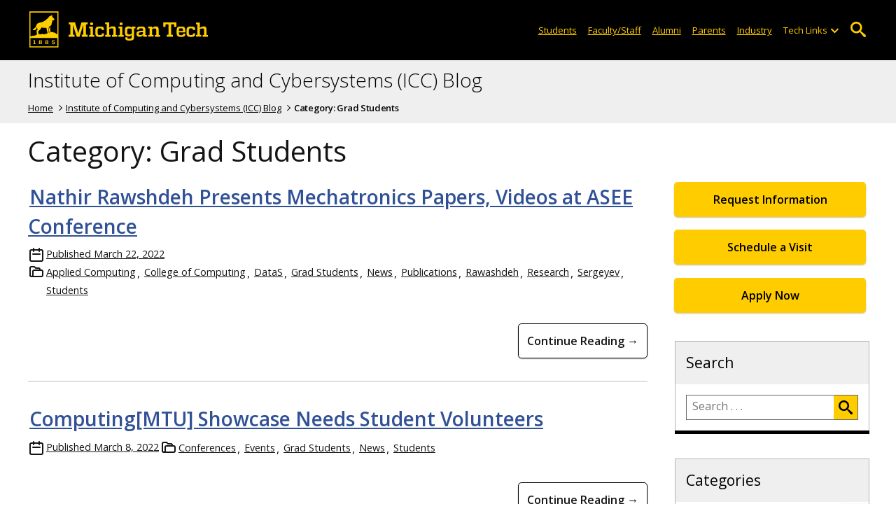

--- FILE ---
content_type: text/html; charset=UTF-8
request_url: https://blogs.mtu.edu/icc/category/grad-students/page/5/
body_size: 13438
content:
<!DOCTYPE html>
<html lang="en-US">

<head>
    <meta charset="UTF-8">
    <meta content="IE=edge" http-equiv="X-UA-Compatible">
    <meta content="width=device-width, initial-scale=1.0" name="viewport">
    <link rel="apple-touch-icon" href="//www.mtu.edu/apple-touch-icon.png?v=1" />
    <link rel="apple-touch-icon" sizes="114x114" href="//www.mtu.edu/apple-touch-icon-114.png" />
    <link rel="apple-touch-icon" sizes="180x180" href="//www.mtu.edu/apple-touch-icon-180.png" />
    <link rel="icon shortcut" href="//www.mtu.edu/favicon.ico?v=4" />
    <meta name='robots' content='index, follow, max-image-preview:large, max-snippet:-1, max-video-preview:-1' />
	<style>img:is([sizes="auto" i], [sizes^="auto," i]) { contain-intrinsic-size: 3000px 1500px }</style>
	
	<!-- This site is optimized with the Yoast SEO Premium plugin v26.3 (Yoast SEO v26.3) - https://yoast.com/wordpress/plugins/seo/ -->
	<title>Grad Students Archives | Page 5 of 10 | Institute of Computing and Cybersystems (ICC) Blog</title>
	<meta name="description" content="All posts in Category: Grad Students on Institute of Computing and Cybersystems (ICC) Blog." />
	<link rel="canonical" href="https://blogs.mtu.edu/icc/category/grad-students/page/5/" />
	<link rel="prev" href="https://blogs.mtu.edu/icc/category/grad-students/page/4/" />
	<link rel="next" href="https://blogs.mtu.edu/icc/category/grad-students/page/6/" />
	<meta property="og:locale" content="en_US" />
	<meta property="og:type" content="article" />
	<meta property="og:title" content="Grad Students Archives" />
	<meta property="og:url" content="https://blogs.mtu.edu/icc/category/grad-students/" />
	<meta property="og:site_name" content="Institute of Computing and Cybersystems (ICC) Blog" />
	<meta name="twitter:card" content="summary_large_image" />
	<script type="application/ld+json" class="yoast-schema-graph">{"@context":"https://schema.org","@graph":[{"@type":"CollectionPage","@id":"https://blogs.mtu.edu/icc/category/grad-students/","url":"https://blogs.mtu.edu/icc/category/grad-students/page/5/","name":"Grad Students Archives | Page 5 of 10 | Institute of Computing and Cybersystems (ICC) Blog","isPartOf":{"@id":"https://blogs.mtu.edu/icc/#website"},"breadcrumb":{"@id":"https://blogs.mtu.edu/icc/category/grad-students/page/5/#breadcrumb"},"inLanguage":"en-US"},{"@type":"BreadcrumbList","@id":"https://blogs.mtu.edu/icc/category/grad-students/page/5/#breadcrumb","itemListElement":[{"@type":"ListItem","position":1,"name":"Home","item":"https://blogs.mtu.edu/icc/"},{"@type":"ListItem","position":2,"name":"Grad Students"}]},{"@type":"WebSite","@id":"https://blogs.mtu.edu/icc/#website","url":"https://blogs.mtu.edu/icc/","name":"Institute of Computing and Cybersystems (ICC) Blog","description":"Michigan Tech Blogs","potentialAction":[{"@type":"SearchAction","target":{"@type":"EntryPoint","urlTemplate":"https://blogs.mtu.edu/icc/?s={search_term_string}"},"query-input":{"@type":"PropertyValueSpecification","valueRequired":true,"valueName":"search_term_string"}}],"inLanguage":"en-US"}]}</script>
	<!-- / Yoast SEO Premium plugin. -->


<link rel='dns-prefetch' href='//www.mtu.edu' />
<link rel="alternate" type="application/rss+xml" title="Institute of Computing and Cybersystems (ICC) Blog &raquo; Feed" href="https://blogs.mtu.edu/icc/feed/" />
<link rel="alternate" type="application/rss+xml" title="Institute of Computing and Cybersystems (ICC) Blog &raquo; Grad Students Category Feed" href="https://blogs.mtu.edu/icc/category/grad-students/feed/" />
<style id='global-styles-inline-css'>
:root{--wp--preset--aspect-ratio--square: 1;--wp--preset--aspect-ratio--4-3: 4/3;--wp--preset--aspect-ratio--3-4: 3/4;--wp--preset--aspect-ratio--3-2: 3/2;--wp--preset--aspect-ratio--2-3: 2/3;--wp--preset--aspect-ratio--16-9: 16/9;--wp--preset--aspect-ratio--9-16: 9/16;--wp--preset--color--black: #000000;--wp--preset--color--cyan-bluish-gray: #abb8c3;--wp--preset--color--white: #ffffff;--wp--preset--color--pale-pink: #f78da7;--wp--preset--color--vivid-red: #cf2e2e;--wp--preset--color--luminous-vivid-orange: #ff6900;--wp--preset--color--luminous-vivid-amber: #fcb900;--wp--preset--color--light-green-cyan: #7bdcb5;--wp--preset--color--vivid-green-cyan: #00d084;--wp--preset--color--pale-cyan-blue: #8ed1fc;--wp--preset--color--vivid-cyan-blue: #0693e3;--wp--preset--color--vivid-purple: #9b51e0;--wp--preset--gradient--vivid-cyan-blue-to-vivid-purple: linear-gradient(135deg,rgba(6,147,227,1) 0%,rgb(155,81,224) 100%);--wp--preset--gradient--light-green-cyan-to-vivid-green-cyan: linear-gradient(135deg,rgb(122,220,180) 0%,rgb(0,208,130) 100%);--wp--preset--gradient--luminous-vivid-amber-to-luminous-vivid-orange: linear-gradient(135deg,rgba(252,185,0,1) 0%,rgba(255,105,0,1) 100%);--wp--preset--gradient--luminous-vivid-orange-to-vivid-red: linear-gradient(135deg,rgba(255,105,0,1) 0%,rgb(207,46,46) 100%);--wp--preset--gradient--very-light-gray-to-cyan-bluish-gray: linear-gradient(135deg,rgb(238,238,238) 0%,rgb(169,184,195) 100%);--wp--preset--gradient--cool-to-warm-spectrum: linear-gradient(135deg,rgb(74,234,220) 0%,rgb(151,120,209) 20%,rgb(207,42,186) 40%,rgb(238,44,130) 60%,rgb(251,105,98) 80%,rgb(254,248,76) 100%);--wp--preset--gradient--blush-light-purple: linear-gradient(135deg,rgb(255,206,236) 0%,rgb(152,150,240) 100%);--wp--preset--gradient--blush-bordeaux: linear-gradient(135deg,rgb(254,205,165) 0%,rgb(254,45,45) 50%,rgb(107,0,62) 100%);--wp--preset--gradient--luminous-dusk: linear-gradient(135deg,rgb(255,203,112) 0%,rgb(199,81,192) 50%,rgb(65,88,208) 100%);--wp--preset--gradient--pale-ocean: linear-gradient(135deg,rgb(255,245,203) 0%,rgb(182,227,212) 50%,rgb(51,167,181) 100%);--wp--preset--gradient--electric-grass: linear-gradient(135deg,rgb(202,248,128) 0%,rgb(113,206,126) 100%);--wp--preset--gradient--midnight: linear-gradient(135deg,rgb(2,3,129) 0%,rgb(40,116,252) 100%);--wp--preset--font-size--small: 13px;--wp--preset--font-size--medium: 20px;--wp--preset--font-size--large: 36px;--wp--preset--font-size--x-large: 42px;--wp--preset--spacing--20: 0.44rem;--wp--preset--spacing--30: 0.67rem;--wp--preset--spacing--40: 1rem;--wp--preset--spacing--50: 1.5rem;--wp--preset--spacing--60: 2.25rem;--wp--preset--spacing--70: 3.38rem;--wp--preset--spacing--80: 5.06rem;--wp--preset--shadow--natural: 6px 6px 9px rgba(0, 0, 0, 0.2);--wp--preset--shadow--deep: 12px 12px 50px rgba(0, 0, 0, 0.4);--wp--preset--shadow--sharp: 6px 6px 0px rgba(0, 0, 0, 0.2);--wp--preset--shadow--outlined: 6px 6px 0px -3px rgba(255, 255, 255, 1), 6px 6px rgba(0, 0, 0, 1);--wp--preset--shadow--crisp: 6px 6px 0px rgba(0, 0, 0, 1);}p{--wp--preset--font-size--smallest: 1.00em;--wp--preset--font-size--smaller: 1.30em;--wp--preset--font-size--small: 1.50em;--wp--preset--font-size--large: 1.80em;--wp--preset--font-size--larger: 2.10em;--wp--preset--font-size--largest: 2.25em;--wp--preset--font-family--georgia: Georgia;}:where(body) { margin: 0; }.wp-site-blocks > .alignleft { float: left; margin-right: 2em; }.wp-site-blocks > .alignright { float: right; margin-left: 2em; }.wp-site-blocks > .aligncenter { justify-content: center; margin-left: auto; margin-right: auto; }:where(.is-layout-flex){gap: 0.5em;}:where(.is-layout-grid){gap: 0.5em;}.is-layout-flow > .alignleft{float: left;margin-inline-start: 0;margin-inline-end: 2em;}.is-layout-flow > .alignright{float: right;margin-inline-start: 2em;margin-inline-end: 0;}.is-layout-flow > .aligncenter{margin-left: auto !important;margin-right: auto !important;}.is-layout-constrained > .alignleft{float: left;margin-inline-start: 0;margin-inline-end: 2em;}.is-layout-constrained > .alignright{float: right;margin-inline-start: 2em;margin-inline-end: 0;}.is-layout-constrained > .aligncenter{margin-left: auto !important;margin-right: auto !important;}.is-layout-constrained > :where(:not(.alignleft):not(.alignright):not(.alignfull)){margin-left: auto !important;margin-right: auto !important;}body .is-layout-flex{display: flex;}.is-layout-flex{flex-wrap: wrap;align-items: center;}.is-layout-flex > :is(*, div){margin: 0;}body .is-layout-grid{display: grid;}.is-layout-grid > :is(*, div){margin: 0;}body{padding-top: 0px;padding-right: 0px;padding-bottom: 0px;padding-left: 0px;}a:where(:not(.wp-element-button)){text-decoration: underline;}:root :where(.wp-element-button, .wp-block-button__link){background-color: #32373c;border-width: 0;color: #fff;font-family: inherit;font-size: inherit;line-height: inherit;padding: calc(0.667em + 2px) calc(1.333em + 2px);text-decoration: none;}.has-black-color{color: var(--wp--preset--color--black) !important;}.has-cyan-bluish-gray-color{color: var(--wp--preset--color--cyan-bluish-gray) !important;}.has-white-color{color: var(--wp--preset--color--white) !important;}.has-pale-pink-color{color: var(--wp--preset--color--pale-pink) !important;}.has-vivid-red-color{color: var(--wp--preset--color--vivid-red) !important;}.has-luminous-vivid-orange-color{color: var(--wp--preset--color--luminous-vivid-orange) !important;}.has-luminous-vivid-amber-color{color: var(--wp--preset--color--luminous-vivid-amber) !important;}.has-light-green-cyan-color{color: var(--wp--preset--color--light-green-cyan) !important;}.has-vivid-green-cyan-color{color: var(--wp--preset--color--vivid-green-cyan) !important;}.has-pale-cyan-blue-color{color: var(--wp--preset--color--pale-cyan-blue) !important;}.has-vivid-cyan-blue-color{color: var(--wp--preset--color--vivid-cyan-blue) !important;}.has-vivid-purple-color{color: var(--wp--preset--color--vivid-purple) !important;}.has-black-background-color{background-color: var(--wp--preset--color--black) !important;}.has-cyan-bluish-gray-background-color{background-color: var(--wp--preset--color--cyan-bluish-gray) !important;}.has-white-background-color{background-color: var(--wp--preset--color--white) !important;}.has-pale-pink-background-color{background-color: var(--wp--preset--color--pale-pink) !important;}.has-vivid-red-background-color{background-color: var(--wp--preset--color--vivid-red) !important;}.has-luminous-vivid-orange-background-color{background-color: var(--wp--preset--color--luminous-vivid-orange) !important;}.has-luminous-vivid-amber-background-color{background-color: var(--wp--preset--color--luminous-vivid-amber) !important;}.has-light-green-cyan-background-color{background-color: var(--wp--preset--color--light-green-cyan) !important;}.has-vivid-green-cyan-background-color{background-color: var(--wp--preset--color--vivid-green-cyan) !important;}.has-pale-cyan-blue-background-color{background-color: var(--wp--preset--color--pale-cyan-blue) !important;}.has-vivid-cyan-blue-background-color{background-color: var(--wp--preset--color--vivid-cyan-blue) !important;}.has-vivid-purple-background-color{background-color: var(--wp--preset--color--vivid-purple) !important;}.has-black-border-color{border-color: var(--wp--preset--color--black) !important;}.has-cyan-bluish-gray-border-color{border-color: var(--wp--preset--color--cyan-bluish-gray) !important;}.has-white-border-color{border-color: var(--wp--preset--color--white) !important;}.has-pale-pink-border-color{border-color: var(--wp--preset--color--pale-pink) !important;}.has-vivid-red-border-color{border-color: var(--wp--preset--color--vivid-red) !important;}.has-luminous-vivid-orange-border-color{border-color: var(--wp--preset--color--luminous-vivid-orange) !important;}.has-luminous-vivid-amber-border-color{border-color: var(--wp--preset--color--luminous-vivid-amber) !important;}.has-light-green-cyan-border-color{border-color: var(--wp--preset--color--light-green-cyan) !important;}.has-vivid-green-cyan-border-color{border-color: var(--wp--preset--color--vivid-green-cyan) !important;}.has-pale-cyan-blue-border-color{border-color: var(--wp--preset--color--pale-cyan-blue) !important;}.has-vivid-cyan-blue-border-color{border-color: var(--wp--preset--color--vivid-cyan-blue) !important;}.has-vivid-purple-border-color{border-color: var(--wp--preset--color--vivid-purple) !important;}.has-vivid-cyan-blue-to-vivid-purple-gradient-background{background: var(--wp--preset--gradient--vivid-cyan-blue-to-vivid-purple) !important;}.has-light-green-cyan-to-vivid-green-cyan-gradient-background{background: var(--wp--preset--gradient--light-green-cyan-to-vivid-green-cyan) !important;}.has-luminous-vivid-amber-to-luminous-vivid-orange-gradient-background{background: var(--wp--preset--gradient--luminous-vivid-amber-to-luminous-vivid-orange) !important;}.has-luminous-vivid-orange-to-vivid-red-gradient-background{background: var(--wp--preset--gradient--luminous-vivid-orange-to-vivid-red) !important;}.has-very-light-gray-to-cyan-bluish-gray-gradient-background{background: var(--wp--preset--gradient--very-light-gray-to-cyan-bluish-gray) !important;}.has-cool-to-warm-spectrum-gradient-background{background: var(--wp--preset--gradient--cool-to-warm-spectrum) !important;}.has-blush-light-purple-gradient-background{background: var(--wp--preset--gradient--blush-light-purple) !important;}.has-blush-bordeaux-gradient-background{background: var(--wp--preset--gradient--blush-bordeaux) !important;}.has-luminous-dusk-gradient-background{background: var(--wp--preset--gradient--luminous-dusk) !important;}.has-pale-ocean-gradient-background{background: var(--wp--preset--gradient--pale-ocean) !important;}.has-electric-grass-gradient-background{background: var(--wp--preset--gradient--electric-grass) !important;}.has-midnight-gradient-background{background: var(--wp--preset--gradient--midnight) !important;}.has-small-font-size{font-size: var(--wp--preset--font-size--small) !important;}.has-medium-font-size{font-size: var(--wp--preset--font-size--medium) !important;}.has-large-font-size{font-size: var(--wp--preset--font-size--large) !important;}.has-x-large-font-size{font-size: var(--wp--preset--font-size--x-large) !important;}p.has-smallest-font-size{font-size: var(--wp--preset--font-size--smallest) !important;}p.has-smaller-font-size{font-size: var(--wp--preset--font-size--smaller) !important;}p.has-small-font-size{font-size: var(--wp--preset--font-size--small) !important;}p.has-large-font-size{font-size: var(--wp--preset--font-size--large) !important;}p.has-larger-font-size{font-size: var(--wp--preset--font-size--larger) !important;}p.has-largest-font-size{font-size: var(--wp--preset--font-size--largest) !important;}p.has-georgia-font-family{font-family: var(--wp--preset--font-family--georgia) !important;}
:where(.wp-block-post-template.is-layout-flex){gap: 1.25em;}:where(.wp-block-post-template.is-layout-grid){gap: 1.25em;}
:where(.wp-block-columns.is-layout-flex){gap: 2em;}:where(.wp-block-columns.is-layout-grid){gap: 2em;}
:root :where(.wp-block-pullquote){font-size: 1.5em;line-height: 1.6;}
</style>
<link rel="stylesheet" href="https://www.mtu.edu/mtu_resources/styles/n/normalize.css"><link rel="stylesheet" href="https://www.mtu.edu/mtu_resources/styles/n/base.css"><link rel="stylesheet" href="https://blogs.mtu.edu/icc/wp-content/themes/michigantech-2016/public/app.76ced7.css"><link rel="stylesheet" href="https://blogs.mtu.edu/icc/wp-content/themes/michigantech-2016/public/blocks.65241d.css"><link rel="stylesheet" href="https://www.mtu.edu/mtu_resources/styles/n/print.css" media="print"><link rel="stylesheet" href="https://blogs.mtu.edu/icc/wp-content/themes/michigantech-2016/style.css">	<!-- Google Tag Manager -->
	<script>
		(function(w,d,s,l,i){w[l]=w[l]||[];w[l].push({'gtm.start': new Date().getTime(),event:'gtm.js'});var f=d.getElementsByTagName(s)[0], j=d.createElement(s),dl=l!='dataLayer'?'&l='+l:'';j.async=true;j.src= 'https://gtm-tagging-1.mtu.edu/gtm.js?id='+i+dl;f.parentNode.insertBefore(j,f); })(window,document,'script','dataLayer','GTM-K6W7S4L9');
	</script>
	<!-- End Google Tag Manager -->

	<script>	
		window.dataLayer = window.dataLayer || [];
		function gtag() {
			dataLayer.push(arguments);
		}

		if (window.devicePixelRatio > 1.5) {
			gtag({
				retina: "true",
			});
		} else {
			gtag({
				retina: "false",
			});
		}
	</script>    <link rel="preconnect" href="https://fonts.googleapis.com" />
    <link rel="preconnect" href="https://fonts.gstatic.com" crossorigin />
    <link href="https://fonts.googleapis.com/css2?family=Open+Sans:ital,wght@0,300;0,400;0,600;1,400;1,600&display=swap" rel="stylesheet" rel="preload" as="style" /></head>

<body class="archive paged category category-grad-students category-87617 paged-5 category-paged-5 wp-theme-michigantech-2016">
    	<!-- Google Tag Manager (noscript) -->
	<noscript>
		<iframe src="https://gtm-tagging-1.mtu.edu/ns.html?id=GTM-K6W7S4L9" height="0" width="0" style="display:none;visibility:hidden"></iframe>
	</noscript>
	<!-- End Google Tag Manager (noscript) -->    
    <div class="stick">
        <div class="skip-links"
     id="skip">
    <a href="#main">Skip to page content</a>
    <a href="#mtu-footer">Skip to footer navigation</a>
</div>

<div class="nav">
    <div class="pre-nav-wrapper background-black">
        <div class="pre-nav">
            <button class="mobile-menu-button hide-for-desktop"
                    data-inactive>
                <span class="mobile-button-text">Menu</span>
            </button>

            <div class="pre-nav-logo">
                <a class="pre-nav-logo-link"
                   href="http://www.mtu.edu">
                    <img alt="Michigan Tech Logo"
                         class="pre-nav-logo-image"
                         src="https://www.mtu.edu/mtu_resources/images/logos/michigan-tech-logo-full-yellow.svg"
                         width="255"
                         height="45" />
                </a>
            </div>

            <div class="audience-search display-audience show-for-desktop">
                <div class="audience-wrapper show-for-desktop">
                    <ul aria-label="Audiences"
                        class="audience-nav">
                        <li class="menu_item">
                            <a class="menu_link"
                               href="https://www.mtu.edu/current/">
                                Students
                            </a>
                        </li>

                        <li class="menu_item">
                            <a class="menu_link"
                               href="https://www.mtu.edu/faculty-staff/">
                                Faculty/Staff
                            </a>
                        </li>

                        <li class="menu_item">
                            <a class="menu_link"
                               href="https://www.mtu.edu/alumni/">
                                Alumni
                            </a>
                        </li>

                        <li class="menu_item">
                            <a class="menu_link"
                               href="https://www.mtu.edu/parentsfamily/">
                                Parents
                            </a>
                        </li>

                        <li class="menu_item">
                            <a class="menu_link"
                               href="https://www.mtu.edu/industry/">
                                Industry
                            </a>
                        </li>

                        <li class="menu_item tech-links">
                            <div class="menu_link">
                                Tech Links
                            </div>

                            <button aria-label="Open sub-menu"
                                    class="submenu-button arrow"></button>

                            <ul class="tech-links-menu menu_submenu">
    <li class="submenu_item">
        <a class="link-az" href="https://www.mtu.edu/a2z/">
            A to Z
        </a>
    </li>

    <li class="submenu_item">
        <a class="link-banweb" href="https://banweb.mtu.edu/">
            Banweb
        </a>
    </li>

    <li class="submenu_item">
        <a class="link-map" href="https://map.mtu.edu/?id=1308">
            Campus Map
        </a>
    </li>

    <li class="submenu_item">
        <a class="link-canvas" href="https://mtu.instructure.com/">
            Canvas
        </a>
    </li>

    <li class="submenu_item">
        <a class="link-email" href="https://mail.google.com/a/mtu.edu/">
            Email
        </a>
    </li>
    
    <li class="submenu_item">
        <a class="link-mymt" href="https://mymichigantech.mtu.edu/">
            MyMichiganTech
        </a>
    </li>

    <li class="submenu_item">
        <a class="link-sds" href="https://www.mtu.edu/sds/">
            Safety Data Sheets
        </a>
    </li>
</ul>
                        </li>
                    </ul>
                </div>

                <div class="desktop-search-bar search-bar show-for-desktop">
                    <form action="https://www.mtu.edu/search/"
                          class="search-fields invisible">
                        <label for="desktop-search">
                            Search
                        </label>

                        <input class="search-text"
                               id="desktop-search"
                               name="q"
                               type="search" />

                        <button class="search-clear">
                            Clear Search Input
                        </button>

                        <label for="search-options"
                               hidden>
                            Search Category
                        </label>

                        <select class="search-options"
                                id="search-options">
                            <option value="mtu">
                                Michigan Tech
                            </option>

                            <option data-action="https://blogs.mtu.edu/icc"
                                    data-name="s"
                                    value="site">
                                This Site
                            </option>

                            <option data-action="https://www.mtu.edu/majors"
                                    value="programs">
                                Programs
                            </option>

                            <option value="directory">
                                Directory
                            </option>
                        </select>

                        <button class="search-button"
                                type="submit">
                            Go
                        </button>
                    </form>

                    <button aria-expanded="false"
                            class="search-toggle-button">
                        Open Search
                    </button>
                </div>
            </div>
        </div>
    </div>

        <nav class="nav-bar show-for-desktop">
        <ul aria-label="Main Navigation"
            class="menu">
                    </ul>
    </nav>

    <nav class="offscreen-nav invisible">
        <div class="mobile-search-bar search-bar">
            <form action="https://www.mtu.edu/search/">
                <label for="mobile-search"
                       hidden>
                    Search
                </label>

                <input class="search-text"
                       id="mobile-search"
                       name="q"
                       placeholder="Search"
                       type="search" />

                <button class="search-clear">
                    Clear Search Input
                </button>

                <label for="mobile-search-options"
                       hidden>
                    Search Category
                </label>

                <select class="search-options"
                        id="mobile-search-options">
                    <option value="mtu">
                        Michigan Tech
                    </option>

                    <option data-action="https://blogs.mtu.edu/icc"
                            data-name="s"
                            value="site">
                        This Blog
                    </option>

                    <option data-action="https://www.mtu.edu/majors"
                            value="programs">
                        Programs
                    </option>

                    <option value="directory">
                        Directory
                    </option>
                </select>

                <button class="search-button"
                        type="submit">
                    Search
                </button>
            </form>
        </div>

        <ul class="menu"
            aria-label="Main Navigation">
            
            <li class="menu_item menu_has-submenu menu_item-black">
                <div class="menu_link">
                    Info For . . .
                </div>

                <button aria-label="Open sub-menu"
                        class="submenu-button arrow"></button>

                <ul class="tech-links-menu menu_submenu">
                    <li class="submenu_item">
                        <a class="link-az"
                           href="https://www.mtu.edu/current/">
                            Students
                        </a>
                    </li>

                    <li class="submenu_item">
                        <a class="link-az"
                           href="https://www.mtu.edu/faculty-staff/">
                            Faculty/Staff
                        </a>
                    </li>

                    <li class="submenu_item">
                        <a class="link-az"
                           href="https://www.mtu.edu/alumni/">
                            Alumni
                        </a>
                    </li>

                    <li class="submenu_item">
                        <a class="link-az"
                           href="https://www.mtu.edu/parents/">
                            Parents
                        </a>
                    </li>
                </ul>
            </li>

            <li class="menu_item menu_has-submenu menu_item-black">
                <div class="menu_link">
                    Tech Links
                </div>

                <button aria-label="Open sub-menu"
                        class="submenu-button arrow"></button>

                <ul class="tech-links-menu menu_submenu">
    <li class="submenu_item">
        <a class="link-az" href="https://www.mtu.edu/a2z/">
            A to Z
        </a>
    </li>

    <li class="submenu_item">
        <a class="link-banweb" href="https://banweb.mtu.edu/">
            Banweb
        </a>
    </li>

    <li class="submenu_item">
        <a class="link-map" href="https://map.mtu.edu/?id=1308">
            Campus Map
        </a>
    </li>

    <li class="submenu_item">
        <a class="link-canvas" href="https://mtu.instructure.com/">
            Canvas
        </a>
    </li>

    <li class="submenu_item">
        <a class="link-email" href="https://mail.google.com/a/mtu.edu/">
            Email
        </a>
    </li>
    
    <li class="submenu_item">
        <a class="link-mymt" href="https://mymichigantech.mtu.edu/">
            MyMichiganTech
        </a>
    </li>

    <li class="submenu_item">
        <a class="link-sds" href="https://www.mtu.edu/sds/">
            Safety Data Sheets
        </a>
    </li>
</ul>
            </li>
        </ul>
    </nav>
</div>
        <section class="background-light-gray">
    <div class="site-title-wrapper">
        <div class="site-title">
            <div class="title">
                                    <span>
                        <a href="https://blogs.mtu.edu/icc">Institute of Computing and Cybersystems (ICC) Blog</a>
                    </span>
                            </div>

                            <div aria-label="breadcrumbs" class="breadcrumbs" id="breadcrumbs" role="navigation">
                    <ul>
                                                                                    <li>
                                    <a href="https://blogs.mtu.edu/icc/">Home</a>
                                </li>
                                                                                                                <li>
                                    <a href="https://blogs.mtu.edu/icc">Institute of Computing and Cybersystems (ICC) Blog</a>
                                </li>
                                                                                                                <li class="active">Category: <span>Grad Students</span></li>
                                                                        </ul>
                </div>
                    </div>
    </div>
</section>

        <div class="main" id="main" role="main">
            <section aria-label="main content" class="body-section" id="body_section">
                <div class="full-width">
                    <div class="clearer"></div>

                    
                                            <h1 class="pagetitle">
                            Category: <span>Grad Students</span>
                        </h1>
                    
                    
                    <div class="content rsidebar" id="content">
                            
        
            
                    <article class="main-content post-3142 post type-post status-publish format-standard hentry category-applied-computing category-college-of-computing category-datas category-grad-students category-news category-publications category-rawashdeh category-research category-sergeyev category-students">
    <div class="entry-header">
        <h2 class="entry-title">
                                <a href="https://blogs.mtu.edu/icc/2022/03/nathir-rawshdeh-presents-mechatronics-papers-videos-at-asee-conference/">Nathir Rawshdeh Presents Mechatronics Papers, Videos at ASEE Conference</a>
                        </h2>

        <div class="post-meta">
            <div class="post-meta__item post-meta__item_date">
            <svg aria-hidden="true" xmlns="http://www.w3.org/2000/svg" class="h-6 w-6" fill="none" viewBox="0 0 24 24" stroke="currentColor" stroke-width="2">
  <path stroke-linecap="round" stroke-linejoin="round" d="M8 7V3m8 4V3m-9 8h10M5 21h14a2 2 0 002-2V7a2 2 0 00-2-2H5a2 2 0 00-2 2v12a2 2 0 002 2z" />
</svg>
            <a href="https://blogs.mtu.edu/icc/2022/03/22/">
                <span>Published</span>
                <time class="updated" datetime="2022-03-22T13:37:36+00:00">
                    March 22, 2022
                </time>
            </a>
        </div>
	
      
            <div class="post-meta__item post-meta__item_categories">
            <svg aria-hidden="true" xmlns="http://www.w3.org/2000/svg" class="h-6 w-6" fill="none" viewBox="0 0 24 24" stroke="currentColor" stroke-width="2">
  <path stroke-linecap="round" stroke-linejoin="round" d="M5 19a2 2 0 01-2-2V7a2 2 0 012-2h4l2 2h4a2 2 0 012 2v1M5 19h14a2 2 0 002-2v-5a2 2 0 00-2-2H9a2 2 0 00-2 2v5a2 2 0 01-2 2z" />
</svg>            <ul aria-label="Categories">	<li class="cat-item cat-item-87588"><a href="https://blogs.mtu.edu/icc/category/applied-computing/">Applied Computing</a>
</li>
	<li class="cat-item cat-item-87600"><a href="https://blogs.mtu.edu/icc/category/college-of-computing/">College of Computing</a>
</li>
	<li class="cat-item cat-item-82164"><a href="https://blogs.mtu.edu/icc/category/datas/">DataS</a>
</li>
	<li class="cat-item cat-item-87617 current-cat"><a aria-current="page" href="https://blogs.mtu.edu/icc/category/grad-students/">Grad Students</a>
</li>
	<li class="cat-item cat-item-87578"><a href="https://blogs.mtu.edu/icc/category/news/">News</a>
</li>
	<li class="cat-item cat-item-19418"><a href="https://blogs.mtu.edu/icc/category/publications/">Publications</a>
</li>
	<li class="cat-item cat-item-87574"><a href="https://blogs.mtu.edu/icc/category/rawashdeh/">Rawashdeh</a>
</li>
	<li class="cat-item cat-item-59"><a href="https://blogs.mtu.edu/icc/category/research/">Research</a>
</li>
	<li class="cat-item cat-item-87567"><a href="https://blogs.mtu.edu/icc/category/sergeyev/">Sergeyev</a>
</li>
	<li class="cat-item cat-item-87586"><a href="https://blogs.mtu.edu/icc/category/students/">Students</a>
</li>
</ul>
        </div>
    </div>
    </div>

    <div class="entry-summary">
                                </div>

    <div class="clearer"></div>

<div class="post-footer">
    
            <div class="post-footer__item post-footer__item_link">
            
            <a aria-label="Continue Reading Nathir Rawshdeh Presents Mechatronics Papers, Videos at ASEE Conference"
               class="button-blank"
               href="https://blogs.mtu.edu/icc/2022/03/nathir-rawshdeh-presents-mechatronics-papers-videos-at-asee-conference/">
                Continue Reading &rarr;
            </a>
        </div>
    </div>
</article>
                    
                    <article class="main-content post-3075 post type-post status-publish format-standard hentry category-conferences category-events category-grad-students category-news category-students">
    <div class="entry-header">
        <h2 class="entry-title">
                                <a href="https://blogs.mtu.edu/icc/2022/03/computingmtu-showcase-needs-student-volunteers/">Computing[MTU] Showcase Needs Student Volunteers</a>
                        </h2>

        <div class="post-meta">
            <div class="post-meta__item post-meta__item_date">
            <svg aria-hidden="true" xmlns="http://www.w3.org/2000/svg" class="h-6 w-6" fill="none" viewBox="0 0 24 24" stroke="currentColor" stroke-width="2">
  <path stroke-linecap="round" stroke-linejoin="round" d="M8 7V3m8 4V3m-9 8h10M5 21h14a2 2 0 002-2V7a2 2 0 00-2-2H5a2 2 0 00-2 2v12a2 2 0 002 2z" />
</svg>
            <a href="https://blogs.mtu.edu/icc/2022/03/08/">
                <span>Published</span>
                <time class="updated" datetime="2022-03-08T17:16:16+00:00">
                    March 8, 2022
                </time>
            </a>
        </div>
	
      
            <div class="post-meta__item post-meta__item_categories">
            <svg aria-hidden="true" xmlns="http://www.w3.org/2000/svg" class="h-6 w-6" fill="none" viewBox="0 0 24 24" stroke="currentColor" stroke-width="2">
  <path stroke-linecap="round" stroke-linejoin="round" d="M5 19a2 2 0 01-2-2V7a2 2 0 012-2h4l2 2h4a2 2 0 012 2v1M5 19h14a2 2 0 002-2v-5a2 2 0 00-2-2H9a2 2 0 00-2 2v5a2 2 0 01-2 2z" />
</svg>            <ul aria-label="Categories">	<li class="cat-item cat-item-20366"><a href="https://blogs.mtu.edu/icc/category/conferences/">Conferences</a>
</li>
	<li class="cat-item cat-item-178"><a href="https://blogs.mtu.edu/icc/category/events/">Events</a>
</li>
	<li class="cat-item cat-item-87617 current-cat"><a aria-current="page" href="https://blogs.mtu.edu/icc/category/grad-students/">Grad Students</a>
</li>
	<li class="cat-item cat-item-87578"><a href="https://blogs.mtu.edu/icc/category/news/">News</a>
</li>
	<li class="cat-item cat-item-87586"><a href="https://blogs.mtu.edu/icc/category/students/">Students</a>
</li>
</ul>
        </div>
    </div>
    </div>

    <div class="entry-summary">
                                </div>

    <div class="clearer"></div>

<div class="post-footer">
    
            <div class="post-footer__item post-footer__item_link">
            
            <a aria-label="Continue Reading Computing[MTU] Showcase Needs Student Volunteers"
               class="button-blank"
               href="https://blogs.mtu.edu/icc/2022/03/computingmtu-showcase-needs-student-volunteers/">
                Continue Reading &rarr;
            </a>
        </div>
    </div>
</article>
                    
                    <article class="main-content post-2979 post type-post status-publish format-standard hentry category-alumni category-announcements category-applied-computing category-college-of-computing category-comped category-competitions category-showcase-2022 category-conferences category-cs category-datas category-events category-grad-students category-lectures category-news category-outreach category-research category-seminar category-students category-workshops">
    <div class="entry-header">
        <h2 class="entry-title">
                                <a href="https://blogs.mtu.edu/icc/2022/02/registration-open-for-computingmtu-showcase-april-4-6/">Registration Open for Computing[MTU] Showcase, April 4-6</a>
                        </h2>

        <div class="post-meta">
            <div class="post-meta__item post-meta__item_date">
            <svg aria-hidden="true" xmlns="http://www.w3.org/2000/svg" class="h-6 w-6" fill="none" viewBox="0 0 24 24" stroke="currentColor" stroke-width="2">
  <path stroke-linecap="round" stroke-linejoin="round" d="M8 7V3m8 4V3m-9 8h10M5 21h14a2 2 0 002-2V7a2 2 0 00-2-2H5a2 2 0 00-2 2v12a2 2 0 002 2z" />
</svg>
            <a href="https://blogs.mtu.edu/icc/2022/02/28/">
                <span>Published</span>
                <time class="updated" datetime="2022-02-28T16:26:22+00:00">
                    February 28, 2022
                </time>
            </a>
        </div>
	
      
            <div class="post-meta__item post-meta__item_categories">
            <svg aria-hidden="true" xmlns="http://www.w3.org/2000/svg" class="h-6 w-6" fill="none" viewBox="0 0 24 24" stroke="currentColor" stroke-width="2">
  <path stroke-linecap="round" stroke-linejoin="round" d="M5 19a2 2 0 01-2-2V7a2 2 0 012-2h4l2 2h4a2 2 0 012 2v1M5 19h14a2 2 0 002-2v-5a2 2 0 00-2-2H9a2 2 0 00-2 2v5a2 2 0 01-2 2z" />
</svg>            <ul aria-label="Categories">	<li class="cat-item cat-item-87636"><a href="https://blogs.mtu.edu/icc/category/alumni/">Alumni</a>
</li>
	<li class="cat-item cat-item-87579"><a href="https://blogs.mtu.edu/icc/category/announcements/">Announcements</a>
</li>
	<li class="cat-item cat-item-87588"><a href="https://blogs.mtu.edu/icc/category/applied-computing/">Applied Computing</a>
</li>
	<li class="cat-item cat-item-87600"><a href="https://blogs.mtu.edu/icc/category/college-of-computing/">College of Computing</a>
</li>
	<li class="cat-item cat-item-87606"><a href="https://blogs.mtu.edu/icc/category/comped/">CompEd</a>
</li>
	<li class="cat-item cat-item-87587"><a href="https://blogs.mtu.edu/icc/category/competitions/">Competitions</a>
</li>
	<li class="cat-item cat-item-87645"><a href="https://blogs.mtu.edu/icc/category/showcase-2022/">Computing[MTU] Showcase</a>
</li>
	<li class="cat-item cat-item-20366"><a href="https://blogs.mtu.edu/icc/category/conferences/">Conferences</a>
</li>
	<li class="cat-item cat-item-16413"><a href="https://blogs.mtu.edu/icc/category/cs/">CS</a>
</li>
	<li class="cat-item cat-item-82164"><a href="https://blogs.mtu.edu/icc/category/datas/">DataS</a>
</li>
	<li class="cat-item cat-item-178"><a href="https://blogs.mtu.edu/icc/category/events/">Events</a>
</li>
	<li class="cat-item cat-item-87617 current-cat"><a aria-current="page" href="https://blogs.mtu.edu/icc/category/grad-students/">Grad Students</a>
</li>
	<li class="cat-item cat-item-55909"><a href="https://blogs.mtu.edu/icc/category/lectures/">Lectures</a>
</li>
	<li class="cat-item cat-item-87578"><a href="https://blogs.mtu.edu/icc/category/news/">News</a>
</li>
	<li class="cat-item cat-item-87637"><a href="https://blogs.mtu.edu/icc/category/outreach/">Outreach</a>
</li>
	<li class="cat-item cat-item-59"><a href="https://blogs.mtu.edu/icc/category/research/">Research</a>
</li>
	<li class="cat-item cat-item-221"><a href="https://blogs.mtu.edu/icc/category/seminar/">Seminar</a>
</li>
	<li class="cat-item cat-item-87586"><a href="https://blogs.mtu.edu/icc/category/students/">Students</a>
</li>
	<li class="cat-item cat-item-1110"><a href="https://blogs.mtu.edu/icc/category/workshops/">Workshops</a>
</li>
</ul>
        </div>
    </div>
    </div>

    <div class="entry-summary">
                                </div>

    <div class="clearer"></div>

<div class="post-footer">
    
            <div class="post-footer__item post-footer__item_link">
            
            <a aria-label="Continue Reading Registration Open for Computing[MTU] Showcase, April 4-6"
               class="button-blank"
               href="https://blogs.mtu.edu/icc/2022/02/registration-open-for-computingmtu-showcase-april-4-6/">
                Continue Reading &rarr;
            </a>
        </div>
    </div>
</article>
                    
                    <article class="main-content post-2965 post type-post status-publish format-standard hentry category-announcements category-college-of-computing category-cs category-grad-students category-kuhl category-news category-research category-students">
    <div class="entry-header">
        <h2 class="entry-title">
                                <a href="https://blogs.mtu.edu/icc/2022/02/seeking-virtual-reality-research-study-participants/">Seeking Virtual Reality Research Study Participants</a>
                        </h2>

        <div class="post-meta">
            <div class="post-meta__item post-meta__item_date">
            <svg aria-hidden="true" xmlns="http://www.w3.org/2000/svg" class="h-6 w-6" fill="none" viewBox="0 0 24 24" stroke="currentColor" stroke-width="2">
  <path stroke-linecap="round" stroke-linejoin="round" d="M8 7V3m8 4V3m-9 8h10M5 21h14a2 2 0 002-2V7a2 2 0 00-2-2H5a2 2 0 00-2 2v12a2 2 0 002 2z" />
</svg>
            <a href="https://blogs.mtu.edu/icc/2022/02/21/">
                <span>Published</span>
                <time class="updated" datetime="2022-02-21T15:02:33+00:00">
                    February 21, 2022
                </time>
            </a>
        </div>
	
      
            <div class="post-meta__item post-meta__item_categories">
            <svg aria-hidden="true" xmlns="http://www.w3.org/2000/svg" class="h-6 w-6" fill="none" viewBox="0 0 24 24" stroke="currentColor" stroke-width="2">
  <path stroke-linecap="round" stroke-linejoin="round" d="M5 19a2 2 0 01-2-2V7a2 2 0 012-2h4l2 2h4a2 2 0 012 2v1M5 19h14a2 2 0 002-2v-5a2 2 0 00-2-2H9a2 2 0 00-2 2v5a2 2 0 01-2 2z" />
</svg>            <ul aria-label="Categories">	<li class="cat-item cat-item-87579"><a href="https://blogs.mtu.edu/icc/category/announcements/">Announcements</a>
</li>
	<li class="cat-item cat-item-87600"><a href="https://blogs.mtu.edu/icc/category/college-of-computing/">College of Computing</a>
</li>
	<li class="cat-item cat-item-16413"><a href="https://blogs.mtu.edu/icc/category/cs/">CS</a>
</li>
	<li class="cat-item cat-item-87617 current-cat"><a aria-current="page" href="https://blogs.mtu.edu/icc/category/grad-students/">Grad Students</a>
</li>
	<li class="cat-item cat-item-84688"><a href="https://blogs.mtu.edu/icc/category/kuhl/">Kuhl</a>
</li>
	<li class="cat-item cat-item-87578"><a href="https://blogs.mtu.edu/icc/category/news/">News</a>
</li>
	<li class="cat-item cat-item-59"><a href="https://blogs.mtu.edu/icc/category/research/">Research</a>
</li>
	<li class="cat-item cat-item-87586"><a href="https://blogs.mtu.edu/icc/category/students/">Students</a>
</li>
</ul>
        </div>
    </div>
    </div>

    <div class="entry-summary">
                                </div>

    <div class="clearer"></div>

<div class="post-footer">
    
            <div class="post-footer__item post-footer__item_link">
            
            <a aria-label="Continue Reading Seeking Virtual Reality Research Study Participants"
               class="button-blank"
               href="https://blogs.mtu.edu/icc/2022/02/seeking-virtual-reality-research-study-participants/">
                Continue Reading &rarr;
            </a>
        </div>
    </div>
</article>
                    
                    <article class="main-content post-2882 post type-post status-publish format-standard hentry category-announcements category-applied-computing category-college-of-computing category-showcase-2022 category-events category-grad-students category-lectures category-news category-research category-seminar category-workshops">
    <div class="entry-header">
        <h2 class="entry-title">
                                <a href="https://blogs.mtu.edu/icc/2022/02/call-for-faculty-presentations-workshops-tutorials/">Call for Faculty Presentations, Workshops, Tutorials</a>
                        </h2>

        <div class="post-meta">
            <div class="post-meta__item post-meta__item_date">
            <svg aria-hidden="true" xmlns="http://www.w3.org/2000/svg" class="h-6 w-6" fill="none" viewBox="0 0 24 24" stroke="currentColor" stroke-width="2">
  <path stroke-linecap="round" stroke-linejoin="round" d="M8 7V3m8 4V3m-9 8h10M5 21h14a2 2 0 002-2V7a2 2 0 00-2-2H5a2 2 0 00-2 2v12a2 2 0 002 2z" />
</svg>
            <a href="https://blogs.mtu.edu/icc/2022/02/02/">
                <span>Published</span>
                <time class="updated" datetime="2022-02-02T14:26:24+00:00">
                    February 2, 2022
                </time>
            </a>
        </div>
	
      
            <div class="post-meta__item post-meta__item_categories">
            <svg aria-hidden="true" xmlns="http://www.w3.org/2000/svg" class="h-6 w-6" fill="none" viewBox="0 0 24 24" stroke="currentColor" stroke-width="2">
  <path stroke-linecap="round" stroke-linejoin="round" d="M5 19a2 2 0 01-2-2V7a2 2 0 012-2h4l2 2h4a2 2 0 012 2v1M5 19h14a2 2 0 002-2v-5a2 2 0 00-2-2H9a2 2 0 00-2 2v5a2 2 0 01-2 2z" />
</svg>            <ul aria-label="Categories">	<li class="cat-item cat-item-87579"><a href="https://blogs.mtu.edu/icc/category/announcements/">Announcements</a>
</li>
	<li class="cat-item cat-item-87588"><a href="https://blogs.mtu.edu/icc/category/applied-computing/">Applied Computing</a>
</li>
	<li class="cat-item cat-item-87600"><a href="https://blogs.mtu.edu/icc/category/college-of-computing/">College of Computing</a>
</li>
	<li class="cat-item cat-item-87645"><a href="https://blogs.mtu.edu/icc/category/showcase-2022/">Computing[MTU] Showcase</a>
</li>
	<li class="cat-item cat-item-178"><a href="https://blogs.mtu.edu/icc/category/events/">Events</a>
</li>
	<li class="cat-item cat-item-87617 current-cat"><a aria-current="page" href="https://blogs.mtu.edu/icc/category/grad-students/">Grad Students</a>
</li>
	<li class="cat-item cat-item-55909"><a href="https://blogs.mtu.edu/icc/category/lectures/">Lectures</a>
</li>
	<li class="cat-item cat-item-87578"><a href="https://blogs.mtu.edu/icc/category/news/">News</a>
</li>
	<li class="cat-item cat-item-59"><a href="https://blogs.mtu.edu/icc/category/research/">Research</a>
</li>
	<li class="cat-item cat-item-221"><a href="https://blogs.mtu.edu/icc/category/seminar/">Seminar</a>
</li>
	<li class="cat-item cat-item-1110"><a href="https://blogs.mtu.edu/icc/category/workshops/">Workshops</a>
</li>
</ul>
        </div>
    </div>
    </div>

    <div class="entry-summary">
                                </div>

    <div class="clearer"></div>

<div class="post-footer">
    
            <div class="post-footer__item post-footer__item_link">
            
            <a aria-label="Continue Reading Call for Faculty Presentations, Workshops, Tutorials"
               class="button-blank"
               href="https://blogs.mtu.edu/icc/2022/02/call-for-faculty-presentations-workshops-tutorials/">
                Continue Reading &rarr;
            </a>
        </div>
    </div>
</article>
                    
                    <article class="main-content post-2846 post type-post status-publish format-standard hentry category-announcements category-applied-computing category-college-of-computing category-competitions category-showcase-2022 category-events category-grad-students category-icc category-lectures category-news category-research category-seminar category-students">
    <div class="entry-header">
        <h2 class="entry-title">
                                <a href="https://blogs.mtu.edu/icc/2022/01/student-faculty-submissions-needed-for-computingmtu-showcase/">Student, Faculty Submissions Needed for Computing[MTU] Showcase</a>
                        </h2>

        <div class="post-meta">
            <div class="post-meta__item post-meta__item_date">
            <svg aria-hidden="true" xmlns="http://www.w3.org/2000/svg" class="h-6 w-6" fill="none" viewBox="0 0 24 24" stroke="currentColor" stroke-width="2">
  <path stroke-linecap="round" stroke-linejoin="round" d="M8 7V3m8 4V3m-9 8h10M5 21h14a2 2 0 002-2V7a2 2 0 00-2-2H5a2 2 0 00-2 2v12a2 2 0 002 2z" />
</svg>
            <a href="https://blogs.mtu.edu/icc/2022/01/12/">
                <span>Published</span>
                <time class="updated" datetime="2022-01-12T13:21:19+00:00">
                    January 12, 2022
                </time>
            </a>
        </div>
	
      
            <div class="post-meta__item post-meta__item_categories">
            <svg aria-hidden="true" xmlns="http://www.w3.org/2000/svg" class="h-6 w-6" fill="none" viewBox="0 0 24 24" stroke="currentColor" stroke-width="2">
  <path stroke-linecap="round" stroke-linejoin="round" d="M5 19a2 2 0 01-2-2V7a2 2 0 012-2h4l2 2h4a2 2 0 012 2v1M5 19h14a2 2 0 002-2v-5a2 2 0 00-2-2H9a2 2 0 00-2 2v5a2 2 0 01-2 2z" />
</svg>            <ul aria-label="Categories">	<li class="cat-item cat-item-87579"><a href="https://blogs.mtu.edu/icc/category/announcements/">Announcements</a>
</li>
	<li class="cat-item cat-item-87588"><a href="https://blogs.mtu.edu/icc/category/applied-computing/">Applied Computing</a>
</li>
	<li class="cat-item cat-item-87600"><a href="https://blogs.mtu.edu/icc/category/college-of-computing/">College of Computing</a>
</li>
	<li class="cat-item cat-item-87587"><a href="https://blogs.mtu.edu/icc/category/competitions/">Competitions</a>
</li>
	<li class="cat-item cat-item-87645"><a href="https://blogs.mtu.edu/icc/category/showcase-2022/">Computing[MTU] Showcase</a>
</li>
	<li class="cat-item cat-item-178"><a href="https://blogs.mtu.edu/icc/category/events/">Events</a>
</li>
	<li class="cat-item cat-item-87617 current-cat"><a aria-current="page" href="https://blogs.mtu.edu/icc/category/grad-students/">Grad Students</a>
</li>
	<li class="cat-item cat-item-83302"><a href="https://blogs.mtu.edu/icc/category/icc/">ICC</a>
</li>
	<li class="cat-item cat-item-55909"><a href="https://blogs.mtu.edu/icc/category/lectures/">Lectures</a>
</li>
	<li class="cat-item cat-item-87578"><a href="https://blogs.mtu.edu/icc/category/news/">News</a>
</li>
	<li class="cat-item cat-item-59"><a href="https://blogs.mtu.edu/icc/category/research/">Research</a>
</li>
	<li class="cat-item cat-item-221"><a href="https://blogs.mtu.edu/icc/category/seminar/">Seminar</a>
</li>
	<li class="cat-item cat-item-87586"><a href="https://blogs.mtu.edu/icc/category/students/">Students</a>
</li>
</ul>
        </div>
    </div>
    </div>

    <div class="entry-summary">
                                </div>

    <div class="clearer"></div>

<div class="post-footer">
    
            <div class="post-footer__item post-footer__item_link">
            
            <a aria-label="Continue Reading Student, Faculty Submissions Needed for Computing[MTU] Showcase"
               class="button-blank"
               href="https://blogs.mtu.edu/icc/2022/01/student-faculty-submissions-needed-for-computingmtu-showcase/">
                Continue Reading &rarr;
            </a>
        </div>
    </div>
</article>
                    
                    <article class="main-content post-2806 post type-post status-publish format-standard hentry category-applied-computing category-college-of-computing category-cs category-events category-grad-students category-icc category-lectures category-news category-research category-seminar category-students">
    <div class="entry-header">
        <h2 class="entry-title">
                                <a href="https://blogs.mtu.edu/icc/2022/01/computingmtu-showcase/">Computing[MTU] Showcase Is April 4-6, 2022</a>
                        </h2>

        <div class="post-meta">
            <div class="post-meta__item post-meta__item_date">
            <svg aria-hidden="true" xmlns="http://www.w3.org/2000/svg" class="h-6 w-6" fill="none" viewBox="0 0 24 24" stroke="currentColor" stroke-width="2">
  <path stroke-linecap="round" stroke-linejoin="round" d="M8 7V3m8 4V3m-9 8h10M5 21h14a2 2 0 002-2V7a2 2 0 00-2-2H5a2 2 0 00-2 2v12a2 2 0 002 2z" />
</svg>
            <a href="https://blogs.mtu.edu/icc/2022/01/06/">
                <span>Published</span>
                <time class="updated" datetime="2022-01-06T15:20:12+00:00">
                    January 6, 2022
                </time>
            </a>
        </div>
	
      
            <div class="post-meta__item post-meta__item_categories">
            <svg aria-hidden="true" xmlns="http://www.w3.org/2000/svg" class="h-6 w-6" fill="none" viewBox="0 0 24 24" stroke="currentColor" stroke-width="2">
  <path stroke-linecap="round" stroke-linejoin="round" d="M5 19a2 2 0 01-2-2V7a2 2 0 012-2h4l2 2h4a2 2 0 012 2v1M5 19h14a2 2 0 002-2v-5a2 2 0 00-2-2H9a2 2 0 00-2 2v5a2 2 0 01-2 2z" />
</svg>            <ul aria-label="Categories">	<li class="cat-item cat-item-87588"><a href="https://blogs.mtu.edu/icc/category/applied-computing/">Applied Computing</a>
</li>
	<li class="cat-item cat-item-87600"><a href="https://blogs.mtu.edu/icc/category/college-of-computing/">College of Computing</a>
</li>
	<li class="cat-item cat-item-16413"><a href="https://blogs.mtu.edu/icc/category/cs/">CS</a>
</li>
	<li class="cat-item cat-item-178"><a href="https://blogs.mtu.edu/icc/category/events/">Events</a>
</li>
	<li class="cat-item cat-item-87617 current-cat"><a aria-current="page" href="https://blogs.mtu.edu/icc/category/grad-students/">Grad Students</a>
</li>
	<li class="cat-item cat-item-83302"><a href="https://blogs.mtu.edu/icc/category/icc/">ICC</a>
</li>
	<li class="cat-item cat-item-55909"><a href="https://blogs.mtu.edu/icc/category/lectures/">Lectures</a>
</li>
	<li class="cat-item cat-item-87578"><a href="https://blogs.mtu.edu/icc/category/news/">News</a>
</li>
	<li class="cat-item cat-item-59"><a href="https://blogs.mtu.edu/icc/category/research/">Research</a>
</li>
	<li class="cat-item cat-item-221"><a href="https://blogs.mtu.edu/icc/category/seminar/">Seminar</a>
</li>
	<li class="cat-item cat-item-87586"><a href="https://blogs.mtu.edu/icc/category/students/">Students</a>
</li>
</ul>
        </div>
    </div>
    </div>

    <div class="entry-summary">
                                </div>

    <div class="clearer"></div>

<div class="post-footer">
    
            <div class="post-footer__item post-footer__item_link">
            
            <a aria-label="Continue Reading Computing[MTU] Showcase Is April 4-6, 2022"
               class="button-blank"
               href="https://blogs.mtu.edu/icc/2022/01/computingmtu-showcase/">
                Continue Reading &rarr;
            </a>
        </div>
    </div>
</article>
                    
                    <article class="main-content post-2612 post type-post status-publish format-standard hentry category-applied-computing category-bdh category-cse category-events category-grad-students category-health-informatics category-icc category-lectures category-news category-research category-seminar">
    <div class="entry-header">
        <h2 class="entry-title">
                                <a href="https://blogs.mtu.edu/icc/2021/10/biocomputing-and-digital-health-lecture-zhao-chen-november-8/">Biocomputing and Digital Health Lecture: Chen Zhao, November 8</a>
                        </h2>

        <div class="post-meta">
            <div class="post-meta__item post-meta__item_date">
            <svg aria-hidden="true" xmlns="http://www.w3.org/2000/svg" class="h-6 w-6" fill="none" viewBox="0 0 24 24" stroke="currentColor" stroke-width="2">
  <path stroke-linecap="round" stroke-linejoin="round" d="M8 7V3m8 4V3m-9 8h10M5 21h14a2 2 0 002-2V7a2 2 0 00-2-2H5a2 2 0 00-2 2v12a2 2 0 002 2z" />
</svg>
            <a href="https://blogs.mtu.edu/icc/2021/10/29/">
                <span>Published</span>
                <time class="updated" datetime="2021-10-29T12:57:00+00:00">
                    October 29, 2021
                </time>
            </a>
        </div>
	
      
            <div class="post-meta__item post-meta__item_categories">
            <svg aria-hidden="true" xmlns="http://www.w3.org/2000/svg" class="h-6 w-6" fill="none" viewBox="0 0 24 24" stroke="currentColor" stroke-width="2">
  <path stroke-linecap="round" stroke-linejoin="round" d="M5 19a2 2 0 01-2-2V7a2 2 0 012-2h4l2 2h4a2 2 0 012 2v1M5 19h14a2 2 0 002-2v-5a2 2 0 00-2-2H9a2 2 0 00-2 2v5a2 2 0 01-2 2z" />
</svg>            <ul aria-label="Categories">	<li class="cat-item cat-item-87588"><a href="https://blogs.mtu.edu/icc/category/applied-computing/">Applied Computing</a>
</li>
	<li class="cat-item cat-item-87622"><a href="https://blogs.mtu.edu/icc/category/bdh/">BDH</a>
</li>
	<li class="cat-item cat-item-87613"><a href="https://blogs.mtu.edu/icc/category/cse/">CsE</a>
</li>
	<li class="cat-item cat-item-178"><a href="https://blogs.mtu.edu/icc/category/events/">Events</a>
</li>
	<li class="cat-item cat-item-87617 current-cat"><a aria-current="page" href="https://blogs.mtu.edu/icc/category/grad-students/">Grad Students</a>
</li>
	<li class="cat-item cat-item-87583"><a href="https://blogs.mtu.edu/icc/category/health-informatics/">Health Informatics</a>
</li>
	<li class="cat-item cat-item-83302"><a href="https://blogs.mtu.edu/icc/category/icc/">ICC</a>
</li>
	<li class="cat-item cat-item-55909"><a href="https://blogs.mtu.edu/icc/category/lectures/">Lectures</a>
</li>
	<li class="cat-item cat-item-87578"><a href="https://blogs.mtu.edu/icc/category/news/">News</a>
</li>
	<li class="cat-item cat-item-59"><a href="https://blogs.mtu.edu/icc/category/research/">Research</a>
</li>
	<li class="cat-item cat-item-221"><a href="https://blogs.mtu.edu/icc/category/seminar/">Seminar</a>
</li>
</ul>
        </div>
    </div>
    </div>

    <div class="entry-summary">
                    <hr class="wp-block-separator">



            </div>

    <div class="clearer"></div>

<div class="post-footer">
    
            <div class="post-footer__item post-footer__item_link">
            
            <a aria-label="Continue Reading Biocomputing and Digital Health Lecture: Chen Zhao, November 8"
               class="button-blank"
               href="https://blogs.mtu.edu/icc/2021/10/biocomputing-and-digital-health-lecture-zhao-chen-november-8/">
                Continue Reading &rarr;
            </a>
        </div>
    </div>
</article>
                    
                    <article class="main-content post-2550 post type-post status-publish format-standard hentry category-competitions category-events category-grad-students category-news category-research category-students">
    <div class="entry-header">
        <h2 class="entry-title">
                                <a href="https://blogs.mtu.edu/icc/2021/10/idea-pitch-competition-is-october-20/">Idea Pitch Competition Is October 20</a>
                        </h2>

        <div class="post-meta">
            <div class="post-meta__item post-meta__item_date">
            <svg aria-hidden="true" xmlns="http://www.w3.org/2000/svg" class="h-6 w-6" fill="none" viewBox="0 0 24 24" stroke="currentColor" stroke-width="2">
  <path stroke-linecap="round" stroke-linejoin="round" d="M8 7V3m8 4V3m-9 8h10M5 21h14a2 2 0 002-2V7a2 2 0 00-2-2H5a2 2 0 00-2 2v12a2 2 0 002 2z" />
</svg>
            <a href="https://blogs.mtu.edu/icc/2021/10/12/">
                <span>Published</span>
                <time class="updated" datetime="2021-10-12T13:40:29+00:00">
                    October 12, 2021
                </time>
            </a>
        </div>
	
      
            <div class="post-meta__item post-meta__item_categories">
            <svg aria-hidden="true" xmlns="http://www.w3.org/2000/svg" class="h-6 w-6" fill="none" viewBox="0 0 24 24" stroke="currentColor" stroke-width="2">
  <path stroke-linecap="round" stroke-linejoin="round" d="M5 19a2 2 0 01-2-2V7a2 2 0 012-2h4l2 2h4a2 2 0 012 2v1M5 19h14a2 2 0 002-2v-5a2 2 0 00-2-2H9a2 2 0 00-2 2v5a2 2 0 01-2 2z" />
</svg>            <ul aria-label="Categories">	<li class="cat-item cat-item-87587"><a href="https://blogs.mtu.edu/icc/category/competitions/">Competitions</a>
</li>
	<li class="cat-item cat-item-178"><a href="https://blogs.mtu.edu/icc/category/events/">Events</a>
</li>
	<li class="cat-item cat-item-87617 current-cat"><a aria-current="page" href="https://blogs.mtu.edu/icc/category/grad-students/">Grad Students</a>
</li>
	<li class="cat-item cat-item-87578"><a href="https://blogs.mtu.edu/icc/category/news/">News</a>
</li>
	<li class="cat-item cat-item-59"><a href="https://blogs.mtu.edu/icc/category/research/">Research</a>
</li>
	<li class="cat-item cat-item-87586"><a href="https://blogs.mtu.edu/icc/category/students/">Students</a>
</li>
</ul>
        </div>
    </div>
    </div>

    <div class="entry-summary">
                    <p class="">
    by Husky Innovate
</p>



            </div>

    <div class="clearer"></div>

<div class="post-footer">
    
            <div class="post-footer__item post-footer__item_link">
            
            <a aria-label="Continue Reading Idea Pitch Competition Is October 20"
               class="button-blank"
               href="https://blogs.mtu.edu/icc/2021/10/idea-pitch-competition-is-october-20/">
                Continue Reading &rarr;
            </a>
        </div>
    </div>
</article>
                    
                    <article class="main-content post-2547 post type-post status-publish format-standard hentry category-college-of-computing category-cs category-grad-students category-news category-publications category-published category-students">
    <div class="entry-header">
        <h2 class="entry-title">
                                <a href="https://blogs.mtu.edu/icc/2021/10/article-by-tim-havens-siva-kakula-published-in-ieee-transactions-on-fuzzy-systems/">Article by Siva Kakula, Tim Havens Published in IEEE Transactions on Fuzzy Systems</a>
                        </h2>

        <div class="post-meta">
            <div class="post-meta__item post-meta__item_date">
            <svg aria-hidden="true" xmlns="http://www.w3.org/2000/svg" class="h-6 w-6" fill="none" viewBox="0 0 24 24" stroke="currentColor" stroke-width="2">
  <path stroke-linecap="round" stroke-linejoin="round" d="M8 7V3m8 4V3m-9 8h10M5 21h14a2 2 0 002-2V7a2 2 0 00-2-2H5a2 2 0 00-2 2v12a2 2 0 002 2z" />
</svg>
            <a href="https://blogs.mtu.edu/icc/2021/10/08/">
                <span>Published</span>
                <time class="updated" datetime="2021-10-08T14:55:22+00:00">
                    October 8, 2021
                </time>
            </a>
        </div>
	
      
            <div class="post-meta__item post-meta__item_categories">
            <svg aria-hidden="true" xmlns="http://www.w3.org/2000/svg" class="h-6 w-6" fill="none" viewBox="0 0 24 24" stroke="currentColor" stroke-width="2">
  <path stroke-linecap="round" stroke-linejoin="round" d="M5 19a2 2 0 01-2-2V7a2 2 0 012-2h4l2 2h4a2 2 0 012 2v1M5 19h14a2 2 0 002-2v-5a2 2 0 00-2-2H9a2 2 0 00-2 2v5a2 2 0 01-2 2z" />
</svg>            <ul aria-label="Categories">	<li class="cat-item cat-item-87600"><a href="https://blogs.mtu.edu/icc/category/college-of-computing/">College of Computing</a>
</li>
	<li class="cat-item cat-item-16413"><a href="https://blogs.mtu.edu/icc/category/cs/">CS</a>
</li>
	<li class="cat-item cat-item-87617 current-cat"><a aria-current="page" href="https://blogs.mtu.edu/icc/category/grad-students/">Grad Students</a>
</li>
	<li class="cat-item cat-item-87578"><a href="https://blogs.mtu.edu/icc/category/news/">News</a>
</li>
	<li class="cat-item cat-item-19418"><a href="https://blogs.mtu.edu/icc/category/publications/">Publications</a>
</li>
	<li class="cat-item cat-item-86593"><a href="https://blogs.mtu.edu/icc/category/published/">Published</a>
</li>
	<li class="cat-item cat-item-87586"><a href="https://blogs.mtu.edu/icc/category/students/">Students</a>
</li>
</ul>
        </div>
    </div>
    </div>

    <div class="entry-summary">
                                </div>

    <div class="clearer"></div>

<div class="post-footer">
    
            <div class="post-footer__item post-footer__item_link">
            
            <a aria-label="Continue Reading Article by Siva Kakula, Tim Havens Published in IEEE Transactions on Fuzzy Systems"
               class="button-blank"
               href="https://blogs.mtu.edu/icc/2021/10/article-by-tim-havens-siva-kakula-published-in-ieee-transactions-on-fuzzy-systems/">
                Continue Reading &rarr;
            </a>
        </div>
    </div>
</article>
            
    <ul class="pagination">
        
                    <li class="pagination__page">
                <a href="https://blogs.mtu.edu/icc/category/grad-students/">
                    First
                </a>
            </li>

            <span aria-hidden="true">|</span>

            <li class="pagination__page">
                <a href="https://blogs.mtu.edu/icc/category/grad-students/page/4/" >Previous</a>
            </li>

            <span aria-hidden="true">|</span>
        
                                    <li class="pagination__page">
                    <a href="https://blogs.mtu.edu/icc/category/grad-students/page/3/">
                        3
                    </a>
                </li>
                                                <li class="pagination__page">
                    <a href="https://blogs.mtu.edu/icc/category/grad-students/page/4/">
                        4
                    </a>
                </li>
                                                <li aria-current="page" class="pagination__page pagination__page_current">
                    5
                </li>
                                                <li class="pagination__page">
                    <a href="https://blogs.mtu.edu/icc/category/grad-students/page/6/">
                        6
                    </a>
                </li>
                                                <li class="pagination__page">
                    <a href="https://blogs.mtu.edu/icc/category/grad-students/page/7/">
                        7
                    </a>
                </li>
                                                <li class="pagination__page">
                    <a href="https://blogs.mtu.edu/icc/category/grad-students/page/8/">
                        8
                    </a>
                </li>
                                                <li class="pagination__page">
                    <a href="https://blogs.mtu.edu/icc/category/grad-students/page/9/">
                        9
                    </a>
                </li>
                                                <li class="pagination__page">
                    <a href="https://blogs.mtu.edu/icc/category/grad-students/page/10/">
                        10
                    </a>
                </li>
                    
        
                    <span aria-hidden="true">|</span>

            <li class="pagination__page">
                <a href="https://blogs.mtu.edu/icc/category/grad-students/page/6/" >Next</a>
            </li>

            <span aria-hidden="true">|</span>

            <li class="pagination__page">
                <a href="https://blogs.mtu.edu/icc/category/grad-students/page/10/">
                    Last
                </a>
            </li>
            </ul>
                    </div>

                                            <div class="right-sidebar">
                            <aside aria-label="sidebar content">
                                <div class="sidebar-nobox">
    <div class="sidebar-content">
        <body><div class="widget_text wp-widget wp-custom_html-2 wp-widget_custom_html"><div class="textwidget custom-html-widget"><p><a class="button" href="https://www.mtu.edu/request/">Request Information</a></p>
<p><a class="button" href="https://www.mtu.edu/visit/">Schedule a Visit</a></p>
<p><a class="button" href="https://www.mtu.edu/apply/">Apply Now</a></p></div></div></body>
    </div>
</div>
<div class="sidebar">
    <div class="sidebar-title">
        <h2>Search</h2>
    </div>

    <div class="sidebar-content">
        <body><div class="wp-widget wp-search-3 wp-widget_search"><form action="https://blogs.mtu.edu/icc" class="search-form" method="GET" role="search">
    <label>
        <span class="sr-only">Search for:</span>
        <input class="search-field" name="s" placeholder="Search . . ." type="search" value="">
    </label>

    <button class="search-submit-icon" tabindex="-1" type="submit">
        <span class="sr-only">
            Search
        </span>
    </button>
</form>
</div></body>
    </div>
</div>
<div class="sidebar">
    <div class="sidebar-title">
        <h2>Categories</h2>
    </div>

    <div class="sidebar-content">
        <body><div class="wp-widget wp-categories-3 wp-widget_categories"><form action="https://blogs.mtu.edu/icc" method="get"><label class="screen-reader-text" for="cat">Categories</label><select name="cat" id="cat" class="postform">
	<option value="-1">Select Category</option>
	<option class="level-0" value="87566">ACIA</option>
	<option class="level-0" value="87570">ACSHF</option>
	<option class="level-0" value="87636">Alumni</option>
	<option class="level-0" value="87639">An-Hongyu</option>
	<option class="level-0" value="87579">Announcements</option>
	<option class="level-0" value="87588">Applied Computing</option>
	<option class="level-0" value="87598">Army ERDC</option>
	<option class="level-0" value="87632">Arney</option>
	<option class="level-0" value="87756">ArtInSilico</option>
	<option class="level-0" value="83">Awards</option>
	<option class="level-0" value="87618">Bae</option>
	<option class="level-0" value="87622">BDH</option>
	<option class="level-0" value="87593">Bettin</option>
	<option class="level-0" value="87607">Bigham</option>
	<option class="level-0" value="87584">BioMed Engineering</option>
	<option class="level-0" value="87650">BME</option>
	<option class="level-0" value="87551">Bos</option>
	<option class="level-0" value="85347">Brown</option>
	<option class="level-0" value="87547">Buche</option>
	<option class="level-0" value="83980">Cai</option>
	<option class="level-0" value="87616">CEE</option>
	<option class="level-0" value="87633">CEGE</option>
	<option class="level-0" value="87684">CFRES</option>
	<option class="level-0" value="87629">Chatterjee</option>
	<option class="level-0" value="85129">Chen-CS</option>
	<option class="level-0" value="84299">Chen-MEEM</option>
	<option class="level-0" value="87656">chen-tan</option>
	<option class="level-0" value="53350">CLS</option>
	<option class="level-0" value="87643">CoB</option>
	<option class="level-0" value="87635">CoE</option>
	<option class="level-0" value="87600">College of Computing</option>
	<option class="level-0" value="87606">CompEd</option>
	<option class="level-0" value="87587">Competitions</option>
	<option class="level-0" value="87645">Computing[MTU] Showcase</option>
	<option class="level-0" value="20366">Conferences</option>
	<option class="level-0" value="87657">Costa</option>
	<option class="level-0" value="87609">CpE</option>
	<option class="level-0" value="82790">CPS</option>
	<option class="level-0" value="16413">CS</option>
	<option class="level-0" value="87651">CSA</option>
	<option class="level-0" value="87613">CsE</option>
	<option class="level-0" value="82469">CyberS</option>
	<option class="level-0" value="63943">DARPA</option>
	<option class="level-0" value="87599">Data Science MS</option>
	<option class="level-0" value="82164">DataS</option>
	<option class="level-0" value="87631">DHHH</option>
	<option class="level-0" value="87594">DoE</option>
	<option class="level-0" value="87605">DOT</option>
	<option class="level-0" value="87649">Dukka KC</option>
	<option class="level-0" value="87596">DURIP</option>
	<option class="level-0" value="55120">Ebnenasir</option>
	<option class="level-0" value="4924">ECE</option>
	<option class="level-0" value="87620">EET</option>
	<option class="level-0" value="87627">Eiris</option>
	<option class="level-0" value="87619">Employment</option>
	<option class="level-0" value="178">Events</option>
	<option class="level-0" value="87682">Faculty</option>
	<option class="level-0" value="51089">Faculty Awards</option>
	<option class="level-0" value="85830">Feng</option>
	<option class="level-0" value="87626">Fuhrmann</option>
	<option class="level-0" value="32">Funding</option>
	<option class="level-0" value="87776">Gaines</option>
	<option class="level-0" value="87548">Ghosh</option>
	<option class="level-0" value="87597">GLRC</option>
	<option class="level-0" value="87630">GMES</option>
	<option class="level-0" value="87646">Gowtham</option>
	<option class="level-0" value="87617" selected>Grad Students</option>
	<option class="level-0" value="87608">Han</option>
	<option class="level-0" value="87624">Hatoum</option>
	<option class="level-0" value="87673">Hatti</option>
	<option class="level-0" value="55113">Havens</option>
	<option class="level-0" value="81401">HCC</option>
	<option class="level-0" value="87583">Health Informatics</option>
	<option class="level-0" value="87572">Hembroff</option>
	<option class="level-0" value="87654">HRI</option>
	<option class="level-0" value="87560">Hu</option>
	<option class="level-0" value="87669">Hungwe</option>
	<option class="level-0" value="83302">ICC</option>
	<option class="level-0" value="87552">In the News</option>
	<option class="level-0" value="87648">jdai</option>
	<option class="level-0" value="55116">Jeon</option>
	<option class="level-0" value="87623">Jiang</option>
	<option class="level-0" value="87642">KC-Dukka</option>
	<option class="level-0" value="84688">Kuhl</option>
	<option class="level-0" value="87672">Lanrong Bi</option>
	<option class="level-0" value="55909">Lectures</option>
	<option class="level-0" value="87644">Lei</option>
	<option class="level-0" value="36794">Liu</option>
	<option class="level-0" value="87615">Livesay</option>
	<option class="level-0" value="87708">Lucas</option>
	<option class="level-0" value="87941">MAE</option>
	<option class="level-0" value="87055">Mahmoudian</option>
	<option class="level-0" value="87589">Mathematics</option>
	<option class="level-0" value="55123">Mayo</option>
	<option class="level-0" value="87312">ME-EM</option>
	<option class="level-0" value="87612">Mechatronics</option>
	<option class="level-0" value="87671">Meldrum</option>
	<option class="level-0" value="87634">MMET</option>
	<option class="level-0" value="87710">Monthly-Recap</option>
	<option class="level-0" value="87591">MTRI</option>
	<option class="level-0" value="87653">MTTI</option>
	<option class="level-0" value="87558">Mueller</option>
	<option class="level-0" value="87777">N-Chen</option>
	<option class="level-0" value="87614">Nekrich</option>
	<option class="level-0" value="87578">News</option>
	<option class="level-0" value="87667">Nguyen</option>
	<option class="level-0" value="73634">NIH</option>
	<option class="level-0" value="55124">Nooshabadi</option>
	<option class="level-0" value="86253">NSA</option>
	<option class="level-0" value="210">NSF</option>
	<option class="level-0" value="42222">On the Road</option>
	<option class="level-0" value="87555">Onder-N</option>
	<option class="level-0" value="87625">Onder-S</option>
	<option class="level-0" value="87590">Ong</option>
	<option class="level-0" value="87581">ONR</option>
	<option class="level-0" value="85688">Oommen</option>
	<option class="level-0" value="87637">Outreach</option>
	<option class="level-0" value="87602">Paheding</option>
	<option class="level-0" value="55125">Pastel</option>
	<option class="level-0" value="87652">Physics</option>
	<option class="level-0" value="87585">Pinar</option>
	<option class="level-0" value="19418">Publications</option>
	<option class="level-0" value="86593">Published</option>
	<option class="level-0" value="87713">qdai</option>
	<option class="level-0" value="87603">Qiu</option>
	<option class="level-0" value="87728">Rapid Seedlings</option>
	<option class="level-0" value="87574">Rawashdeh</option>
	<option class="level-0" value="59">Research</option>
	<option class="level-0" value="87709">Research Magnified</option>
	<option class="level-0" value="87595">Rho</option>
	<option class="level-0" value="87568">Rouleau</option>
	<option class="level-0" value="55132">S. Onder</option>
	<option class="level-0" value="87604">Saleem</option>
	<option class="level-0" value="81765">SAS</option>
	<option class="level-0" value="83838">Schulz</option>
	<option class="level-0" value="221">Seminar</option>
	<option class="level-0" value="1173">Semouchkina</option>
	<option class="level-0" value="87567">Sergeyev</option>
	<option class="level-0" value="87628">Shene</option>
	<option class="level-0" value="87577">Smith</option>
	<option class="level-0" value="82964">Steelman</option>
	<option class="level-0" value="87586">Students</option>
	<option class="level-0" value="87848">stuhlmacher</option>
	<option class="level-0" value="87610">Sun</option>
	<option class="level-0" value="87573">Tang</option>
	<option class="level-0" value="87569">Ten</option>
	<option class="level-0" value="84801">Trewartha</option>
	<option class="level-0" value="1">Uncategorized</option>
	<option class="level-0" value="87592">Ureel</option>
	<option class="level-0" value="87582">US Armed Forces</option>
	<option class="level-0" value="87563">US Navy</option>
	<option class="level-0" value="87571">Veinott</option>
	<option class="level-0" value="55122">Vertanen</option>
	<option class="level-0" value="87683">Victoria Walter</option>
	<option class="level-0" value="87557">Wall</option>
	<option class="level-0" value="55129">Wallace</option>
	<option class="level-0" value="87640">Wei</option>
	<option class="level-0" value="1110">Workshops</option>
	<option class="level-0" value="87717">Xiao</option>
	<option class="level-0" value="87729">Xu</option>
	<option class="level-0" value="87580">Yakov</option>
	<option class="level-0" value="87668">Yang, Kaichen</option>
	<option class="level-0" value="87670">Yu, Traci</option>
	<option class="level-0" value="87621">Yuan</option>
	<option class="level-0" value="55127">Z. Wang</option>
	<option class="level-0" value="84446">Zhang</option>
	<option class="level-0" value="87641">Zhang-Kui</option>
	<option class="level-0" value="87666">Zhang-Kuilin</option>
	<option class="level-0" value="87611">Zhang-Lan</option>
	<option class="level-0" value="87655">Zhang-Wenbin</option>
	<option class="level-0" value="86697">Zhaohui Wang</option>
	<option class="level-0" value="55171">Zhenlin Wang</option>
	<option class="level-0" value="86124">Zhou</option>
</select>
</form><script>
(function() {
	var dropdown = document.getElementById( "cat" );
	function onCatChange() {
		if ( dropdown.options[ dropdown.selectedIndex ].value > 0 ) {
			dropdown.parentNode.submit();
		}
	}
	dropdown.onchange = onCatChange;
})();
</script>
</div></body>
    </div>
</div>
<div class="sidebar">
    <div class="sidebar-title">
        <h2>Recent News</h2>
    </div>

    <div class="sidebar-content">
        <body><div class="wp-widget wp-recent-posts-4 wp-widget_recent_entries">
		
		<ul>
											<li>
					<a href="https://blogs.mtu.edu/icc/2025/06/moonstep-simulating-the-metabolic-costs-of-moonwalking/">MoonStep: Simulating the Metabolic Costs of Moonwalking</a>
									</li>
											<li>
					<a href="https://blogs.mtu.edu/icc/2025/03/art-in-silico-2025/">Art in Silico 2025</a>
									</li>
											<li>
					<a href="https://blogs.mtu.edu/icc/2025/03/art-in-silico-logo-competition/">Art in Silico Logo Competition Winner</a>
									</li>
					</ul>

		</div></body>
    </div>
</div>
                            </aside>
                        </div>
                    
                    <div class="clearer"></div>
                </div>
            </section>
        </div>

        <div class="push"></div>
    </div>

    <footer class="mtu-footer" id="mtu-footer">
    <div class="footer__pre-nav-wrapper">
        <ul class="no-bullet footer__pre-nav row">
                            <li class="footer-button">
                    <a aria-label="Request Information from Michigan Tech" href="https://www.mtu.edu/request/">
                        Request Information
                    </a>
                </li>
            
                            <li class="footer-button">
                    <a aria-label="Schedule a Visit at Michigan Tech" href="https://www.mtu.edu/visit/">
                        Schedule a Visit
                    </a>
                </li>
            
            
                            <li class="footer-button-apply">
                    <a aria-label="Apply to Michigan Tech" href="https://www.mtu.edu/apply/">
                        Apply
                    </a>
                </li>
                    </ul>
    </div>

    <div class="footer row">
                    <div class="footer-menu">
                <h2 class="footer-menu__title">
                    Admissions
                </h2>

                <ul class="no-bullet">
                                            <li>
                                                            <a href="https://www.mtu.edu/admissions/">
                                    Undergraduate Admissions
                                </a>
                                                    </li>
                                            <li>
                                                            <a href="https://www.mtu.edu/gradschool/">
                                    Graduate Admissions
                                </a>
                                                    </li>
                                            <li>
                                                            <a href="https://www.mtu.edu/globalcampus/">
                                    Global Campus
                                </a>
                                                    </li>
                                            <li>
                                                            <a href="https://www.mtu.edu/request/">
                                    Request Information
                                </a>
                                                    </li>
                                            <li>
                                                            <a href="https://www.mtu.edu/visit/">
                                    Schedule a Visit
                                </a>
                                                    </li>
                                            <li>
                                                            <a href="https://www.mtu.edu/apply/">
                                    Apply
                                </a>
                                                    </li>
                                            <li>
                                                            <a href="https://www.mtu.edu/virtual-tour/">
                                    Virtual Tours
                                </a>
                                                    </li>
                                    </ul>
            </div>
                    <div class="footer-menu">
                <h2 class="footer-menu__title">
                    Study and Live
                </h2>

                <ul class="no-bullet">
                                            <li>
                                                            <a href="https://www.mtu.edu/majors/">
                                    Degrees / Majors
                                </a>
                                                    </li>
                                            <li>
                                                            <a href="https://www.mtu.edu/colleges-schools/">
                                    Colleges and Departments
                                </a>
                                                    </li>
                                            <li>
                                                            <a href="https://www.mtu.edu/library/">
                                    Library
                                </a>
                                                    </li>
                                            <li>
                                                            <a href="https://events.mtu.edu/">
                                    Events Calendar
                                </a>
                                                    </li>
                                            <li>
                                                            <a href="https://www.mtu.edu/arts/">
                                    Arts and Entertainment
                                </a>
                                                    </li>
                                            <li>
                                                            <a href="https://www.mtu.edu/recreation/">
                                    Fitness and Recreation
                                </a>
                                                    </li>
                                            <li>
                                                            <a href="https://www.mtu.edu/tour/">
                                    Campus and Beyond
                                </a>
                                                    </li>
                                    </ul>
            </div>
                    <div class="footer-menu">
                <h2 class="footer-menu__title">
                    Campus Info
                </h2>

                <ul class="no-bullet">
                                            <li>
                                                            <a href="https://www.mtu.edu/about/">
                                    About Michigan Tech
                                </a>
                                                    </li>
                                            <li>
                                                            <a href="https://www.mtu.edu/provost/accreditation/">
                                    Accreditation
                                </a>
                                                    </li>
                                            <li>
                                                            <a href="https://www.michigantechhuskies.com/">
                                    Athletics
                                </a>
                                                    </li>
                                            <li>
                                                            <a href="https://map.mtu.edu/">
                                    Campus Map
                                </a>
                                                    </li>
                                            <li>
                                                            <a href="https://www.mtu.edu/directory/">
                                    Campus Directory
                                </a>
                                                    </li>
                                            <li>
                                                            <a href="https://www.mtu.edu/jobs/">
                                    Jobs at Michigan Tech
                                </a>
                                                    </li>
                                            <li>
                                                            <a href="https://www.mtu.edu/webcams/">
                                    Webcams
                                </a>
                                                    </li>
                                    </ul>
            </div>
                    <div class="footer-menu">
                <h2 class="footer-menu__title">
                    Policies and Safety
                </h2>

                <ul class="no-bullet">
                                            <li>
                                                            <a href="https://www.mtu.edu/title-ix/resources/campus-safety/" aria-label="Campus Safety Information and Resources">
                                    Campus Safety Information
                                </a>
                                                    </li>
                                            <li>
                                                            <a href="https://www.mtu.edu/emergencycontacts/">
                                    Emergency Contact Information
                                </a>
                                                    </li>
                                            <li>
                                                            <a href="https://www.mtu.edu/deanofstudents/students/concern/">
                                    Report a Concern
                                </a>
                                                    </li>
                                            <li>
                                                            <a href="https://www.mtu.edu/publicsafety/">
                                    Public Safety / Police Services
                                </a>
                                                    </li>
                                            <li>
                                                            <a href="https://www.mtu.edu/student-affairs/interests/student-disclosure/">
                                    Student Disclosures
                                </a>
                                                    </li>
                                            <li>
                                                            <a href="https://www.mtu.edu/title-ix/">
                                    Title IX
                                </a>
                                                    </li>
                                            <li>
                                                            <a href="https://www.mtu.edu/policy/policies/">
                                    University Policies
                                </a>
                                                    </li>
                                    </ul>
            </div>
            </div>

    <div class="row footer__contact">
        <div class="footer__contact-info">
            <script type="text/javascript">
				(function () {
					let givingHostnames = ["www.mtu.edu", "give.mtu.edu"];
					let givingHref = "\/icc\/support\/index.html";
					let givingBtn = document.querySelector(".footer-button-give a");
					if (givingBtn === null) {
						return;
					}

					let givingUrl = new URL(givingHref, "https://www.mtu.edu/");

					if (Array.from(givingHostnames).includes(givingUrl.hostname)) {
						givingBtn.href = givingUrl.toString();
					}
				})();
			</script><style> 				.footer__pre-nav li:nth-of-type(1), .footer__pre-nav li:nth-of-type(2), .footer__pre-nav li:nth-of-type(3), .footer__pre-nav li:nth-of-type(4) { 					display: block; 				} 			</style><h2><a class="text-gold underline-on-hover" href="//www.mtu.edu/icc/">Institute of Computing and Cybersystems</a></h2><div class="footer__contact-info-address">Rekhi Hall<br>																																	1400 Townsend Drive<br>																																	Houghton, MI 49931</div><div><ul class="bar-separator no-bullet"><li class="email"><a href="mailto:icc-admin-l@mtu.edu">icc-admin-l@mtu.edu</a></li></ul></div><a class="text-gold" href="//www.mtu.edu/icc/about/contact/">Contact Us</a><ul class="social-medium center"><li><a class="facebook" href="https://www.facebook.com/instituteofcomputingandcybersystems" target="_blank">Facebook</a></li><li><a class="twitter" href="https://twitter.com/ICC_MTU" target="_blank">Twitter</a></li><li><a class="linkedin" href="https://www.linkedin.com/company/michigan-tech-institute-of-computing-and-cybersystems/" target="_blank">Linkedin</a></li><li><a class="instagram" href="https://www.instagram.com/icc_mtu/" target="_blank">Instagram</a></li><li><a class="youtube" href="https://www.youtube.com/channel/UC8YVyhFz8asIAOgGrKDe5Yw" target="_blank">Youtube</a></li></ul>
        </div>

        <div class="footer__contact-social">
            <div class="mtu-logo logo">
                <a class="mtu-logo mtu-logo-footer" href="https://www.mtu.edu/">
                    <img alt="Michigan Technological University" src="https://www.mtu.edu/mtu_resources/images/logos/michigan-tech-logo-fullname-solid-old.svg" style="width: 200px" width="200">
                </a>
            </div>
        </div>
    </div>

    <div class="footer__post-info row">
        <div>
		    <ul class="bar-separator no-bullet aside">
			    <li>
                    <a href="https://www.mtu.edu/accessibility/">Accessibility</a>
                </li>
				
                <li>
                    <a href="https://www.mtu.edu/eo-compliance/equal-opportunity-and-hiring/">Equal Opportunity</a>
                </li>
				
                <li>
                    <a href="https://wordpress.org/">Blog with WordPress</a>
                </li>
			</ul>
		</div>
        
        <div>
            <ul class="bar-separator no-bullet">
                <li>
                    <a href="https://www.mtu.edu/tomorrowneeds/"><strong>Tomorrow Needs Michigan Tech</strong></a>
                </li>

                <li>
                    <span id="directedit">
                        <a href="https://blogs.mtu.edu/icc/wp-admin/" id="de" rel="noopener" target="_blank">
                            &copy;
                        </a>
                    </span>

                    2026 Michigan Technological University
                </li>
            </ul>
        </div>
    </div>
</footer>

        <script type="speculationrules">
{"prefetch":[{"source":"document","where":{"and":[{"href_matches":"\/icc\/*"},{"not":{"href_matches":["\/icc\/wp-*.php","\/icc\/wp-admin\/*","\/icc\/files\/*","\/icc\/wp-content\/*","\/icc\/wp-content\/plugins\/*","\/icc\/wp-content\/themes\/michigantech-2016\/*","\/icc\/*\\?(.+)"]}},{"not":{"selector_matches":"a[rel~=\"nofollow\"]"}},{"not":{"selector_matches":".no-prefetch, .no-prefetch a"}}]},"eagerness":"conservative"}]}
</script>
<script>
!function(){"use strict";var n,r={},e={};function t(n){var o=e[n];if(void 0!==o)return o.exports;var u=e[n]={exports:{}};return r[n](u,u.exports,t),u.exports}t.m=r,n=[],t.O=function(r,e,o,u){if(!e){var f=1/0;for(l=0;l<n.length;l++){e=n[l][0],o=n[l][1],u=n[l][2];for(var i=!0,c=0;c<e.length;c++)(!1&u||f>=u)&&Object.keys(t.O).every((function(n){return t.O[n](e[c])}))?e.splice(c--,1):(i=!1,u<f&&(f=u));if(i){n.splice(l--,1);var a=o();void 0!==a&&(r=a)}}return r}u=u||0;for(var l=n.length;l>0&&n[l-1][2]>u;l--)n[l]=n[l-1];n[l]=[e,o,u]},t.n=function(n){var r=n&&n.__esModule?function(){return n.default}:function(){return n};return t.d(r,{a:r}),r},t.d=function(n,r){for(var e in r)t.o(r,e)&&!t.o(n,e)&&Object.defineProperty(n,e,{enumerable:!0,get:r[e]})},t.o=function(n,r){return Object.prototype.hasOwnProperty.call(n,r)},function(){var n={666:0};t.O.j=function(r){return 0===n[r]};var r=function(r,e){var o,u,f=e[0],i=e[1],c=e[2],a=0;if(f.some((function(r){return 0!==n[r]}))){for(o in i)t.o(i,o)&&(t.m[o]=i[o]);if(c)var l=c(t)}for(r&&r(e);a<f.length;a++)u=f[a],t.o(n,u)&&n[u]&&n[u][0](),n[u]=0;return t.O(l)},e=self.webpackChunk=self.webpackChunk||[];e.forEach(r.bind(null,0)),e.push=r.bind(null,e.push.bind(e))}()}();
</script><script src="https://blogs.mtu.edu/icc/wp-content/themes/michigantech-2016/public/app.6ba421.js"></script><script src="https://blogs.mtu.edu/icc/wp-content/themes/michigantech-2016/public/blocks.5a1b89.js"></script><script src="https://www.mtu.edu/_resources/js/inline.js"></script><script src="https://blogs.mtu.edu/icc/wp-includes/js/jquery/jquery.min.js"></script><script>
var $ = jQuery
</script><script src="https://www.mtu.edu/mtu_resources/assets/js/app.js"></script></body>

</html>
